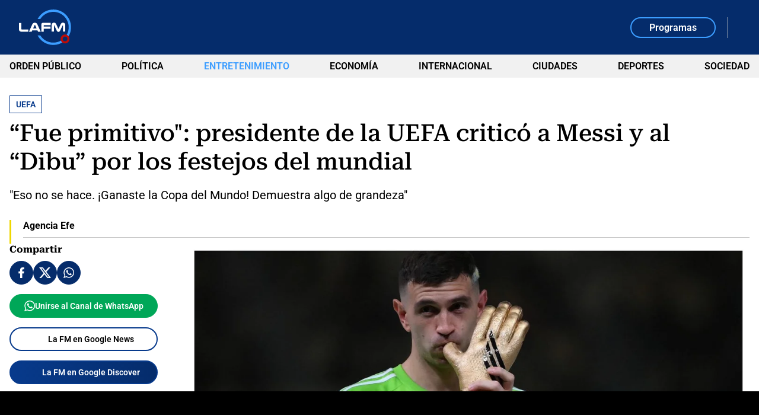

--- FILE ---
content_type: text/html; charset=utf-8
request_url: https://www.google.com/recaptcha/api2/aframe
body_size: 265
content:
<!DOCTYPE HTML><html><head><meta http-equiv="content-type" content="text/html; charset=UTF-8"></head><body><script nonce="ocN21e7CsFh3CrFf6q0JSA">/** Anti-fraud and anti-abuse applications only. See google.com/recaptcha */ try{var clients={'sodar':'https://pagead2.googlesyndication.com/pagead/sodar?'};window.addEventListener("message",function(a){try{if(a.source===window.parent){var b=JSON.parse(a.data);var c=clients[b['id']];if(c){var d=document.createElement('img');d.src=c+b['params']+'&rc='+(localStorage.getItem("rc::a")?sessionStorage.getItem("rc::b"):"");window.document.body.appendChild(d);sessionStorage.setItem("rc::e",parseInt(sessionStorage.getItem("rc::e")||0)+1);localStorage.setItem("rc::h",'1769008703444');}}}catch(b){}});window.parent.postMessage("_grecaptcha_ready", "*");}catch(b){}</script></body></html>

--- FILE ---
content_type: application/javascript; charset=utf-8
request_url: https://fundingchoicesmessages.google.com/f/AGSKWxXA7Mwo4UDcMIpA0FMWtsNoycogcV936d_2KD2AgqWUDk8uzeXCIHDFnbDA54ZssXpPunQH1Whi-4kTXkeKhBco26fQkVe8Xa0W47Kpx98anQyjEeFImrPYtDgz676jgdKH3_XjtbDL9bnDfPkM80-22hV5izkAHtkAPBCSLIKu5ivPMhD0FdA7sanv/_/site_under./cashad./yahooadsobject./spacedesc=/secondads.
body_size: -1291
content:
window['71afd7c3-59ff-454f-97b9-8b3c88f9a1ef'] = true;

--- FILE ---
content_type: application/javascript
request_url: https://segment.lalr.co/prd/1.2.5/lafm.es.js
body_size: -68
content:
import { L as r } from "./segment-WidozQaO.js";
try {
  window.lrSegment = new r(
    "iIHgRXvAfkG36ftrDhsTAGdM2Vxpigii",
    null,
    !0
  );
} catch {
}
